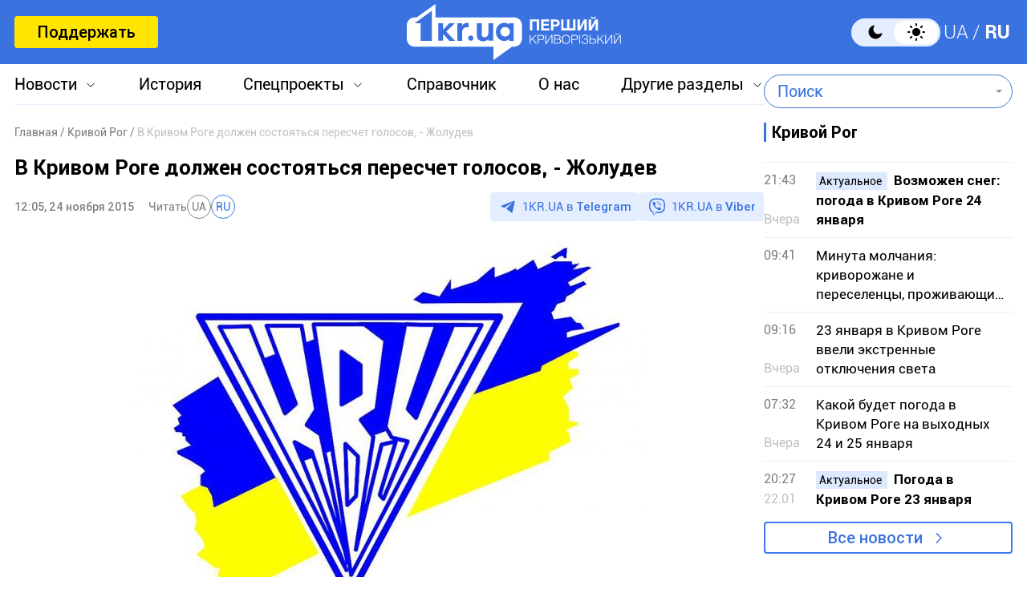

--- FILE ---
content_type: text/html; charset=utf-8
request_url: https://www.google.com/recaptcha/api2/aframe
body_size: 269
content:
<!DOCTYPE HTML><html><head><meta http-equiv="content-type" content="text/html; charset=UTF-8"></head><body><script nonce="IjDxuh9FEtjlBF8dDZESgw">/** Anti-fraud and anti-abuse applications only. See google.com/recaptcha */ try{var clients={'sodar':'https://pagead2.googlesyndication.com/pagead/sodar?'};window.addEventListener("message",function(a){try{if(a.source===window.parent){var b=JSON.parse(a.data);var c=clients[b['id']];if(c){var d=document.createElement('img');d.src=c+b['params']+'&rc='+(localStorage.getItem("rc::a")?sessionStorage.getItem("rc::b"):"");window.document.body.appendChild(d);sessionStorage.setItem("rc::e",parseInt(sessionStorage.getItem("rc::e")||0)+1);localStorage.setItem("rc::h",'1769264885443');}}}catch(b){}});window.parent.postMessage("_grecaptcha_ready", "*");}catch(b){}</script></body></html>

--- FILE ---
content_type: application/javascript; charset=UTF-8
request_url: https://1kr.ua/cdn-cgi/challenge-platform/h/b/scripts/jsd/d251aa49a8a3/main.js?
body_size: 8819
content:
window._cf_chl_opt={AKGCx8:'b'};~function(R6,NL,NA,Nh,Nc,Nf,Nz,NT,R0,R2){R6=Z,function(n,N,RW,R5,R,X){for(RW={n:410,N:418,R:627,X:533,H:407,a:506,j:424,k:415,E:500,C:577,V:456,m:387},R5=Z,R=n();!![];)try{if(X=-parseInt(R5(RW.n))/1*(-parseInt(R5(RW.N))/2)+parseInt(R5(RW.R))/3+parseInt(R5(RW.X))/4*(-parseInt(R5(RW.H))/5)+-parseInt(R5(RW.a))/6*(parseInt(R5(RW.j))/7)+-parseInt(R5(RW.k))/8*(-parseInt(R5(RW.E))/9)+parseInt(R5(RW.C))/10+-parseInt(R5(RW.V))/11*(parseInt(R5(RW.m))/12),X===N)break;else R.push(R.shift())}catch(H){R.push(R.shift())}}(M,463784),NL=this||self,NA=NL[R6(417)],Nh=null,Nc=Ns(),Nf={},Nf[R6(555)]='o',Nf[R6(412)]='s',Nf[R6(546)]='u',Nf[R6(427)]='z',Nf[R6(459)]='n',Nf[R6(571)]='I',Nf[R6(480)]='b',Nz=Nf,NL[R6(611)]=function(N,R,X,H,XA,XL,Xo,RB,j,C,V,B,U,x,y){if(XA={n:581,N:499,R:376,X:630,H:376,a:486,j:455,k:447,E:486,C:455,V:621,m:483,B:525,U:460,x:462,y:442,D:466,e:572,G:487},XL={n:425,N:525,R:381,X:487,H:416,a:518},Xo={n:420,N:454,R:453,X:620},RB=R6,j={'VhNxq':function(D,G){return D===G},'DZCqk':function(D,G){return D+G},'aLBXk':function(D,G){return D+G},'cLqQd':function(D,G,F,O){return D(G,F,O)},'ZPczH':function(D,G){return D(G)},'GLmVQ':RB(XA.n),'StTeD':function(D,G,F){return D(G,F)}},R===null||void 0===R)return H;for(C=NJ(R),N[RB(XA.N)][RB(XA.R)]&&(C=C[RB(XA.X)](N[RB(XA.N)][RB(XA.H)](R))),C=N[RB(XA.a)][RB(XA.j)]&&N[RB(XA.k)]?N[RB(XA.E)][RB(XA.C)](new N[(RB(XA.k))](C)):function(D,Rx,G){for(Rx=RB,D[Rx(XL.n)](),G=0;G<D[Rx(XL.N)];j[Rx(XL.R)](D[G],D[j[Rx(XL.X)](G,1)])?D[Rx(XL.H)](j[Rx(XL.a)](G,1),1):G+=1);return D}(C),V='nAsAaAb'.split('A'),V=V[RB(XA.V)][RB(XA.m)](V),B=0;B<C[RB(XA.B)];U=C[B],x=j[RB(XA.U)](Nd,N,R,U),j[RB(XA.x)](V,x)?(y=x==='s'&&!N[RB(XA.y)](R[U]),j[RB(XA.D)]===X+U?j[RB(XA.e)](E,X+U,x):y||E(j[RB(XA.G)](X,U),R[U])):E(X+U,x),B++);return H;function E(D,G,RU){RU=RB,Object[RU(Xo.n)][RU(Xo.N)][RU(Xo.R)](H,G)||(H[G]=[]),H[G][RU(Xo.X)](D)}},NT=R6(503)[R6(528)](';'),R0=NT[R6(621)][R6(483)](NT),NL[R6(467)]=function(n,N,Xp,Ry,R,X,H,j,k){for(Xp={n:495,N:441,R:532,X:525,H:565,a:609,j:481,k:525,E:579,C:620,V:538,m:529,B:481,U:426,x:507},Ry=R6,R={'jQBsE':function(E,C){return E===C},'wXICZ':function(E,C){return E(C)},'iPUFF':function(E,C){return E<C},'Jxgrc':Ry(Xp.n),'waBAd':function(E,C){return E+C}},X=Object[Ry(Xp.N)](N),H=0;R[Ry(Xp.R)](H,X[Ry(Xp.X)]);H++)if(R[Ry(Xp.H)]!==Ry(Xp.a)){if(j=X[H],R[Ry(Xp.j)]('f',j)&&(j='N'),n[j]){for(k=0;k<N[X[H]][Ry(Xp.k)];R[Ry(Xp.j)](-1,n[j][Ry(Xp.E)](N[X[H]][k]))&&(R0(N[X[H]][k])||n[j][Ry(Xp.C)](R[Ry(Xp.V)]('o.',N[X[H]][k]))),k++);}else n[j]=N[X[H]][Ry(Xp.m)](function(E){return'o.'+E})}else R[Ry(Xp.B)](typeof H,Ry(Xp.U))&&R[Ry(Xp.x)](E,C),k()},R2=function(He,HD,Hy,Hx,HU,HV,HC,Re,N,R,X,H){return He={n:583,N:433,R:542,X:489,H:375},HD={n:616,N:591,R:542,X:554,H:623,a:384,j:399,k:450,E:528,C:382,V:413,m:434,B:620,U:527,x:497,y:593,D:399,e:564,G:491,F:570,O:515,l:464,I:469,b:521,S:531,g:505,i:399,o:606,L:582},Hy={n:603,N:580,R:525},Hx={n:608},HU={n:554,N:593,R:525,X:606,H:420,a:454,j:453,k:420,E:453,C:563,V:397,m:397,B:622,U:528,x:454,y:453,D:608,e:543,G:620,F:545,O:440,l:464,I:620,b:440,S:603,g:543,i:620,o:623,L:544,A:619,h:391,P:464,W:543,Y:399,K:545,Q:435,s:511,c:502,f:475,z:616,v:453,d:608,J:438,T:438,M0:526,M1:549,M2:608,M3:614,M4:554,M5:457,M6:510,M7:514,M8:587,M9:620,MM:391,Mw:434,MZ:580,Mn:574,MN:476,MR:399,MX:526,MH:379,Ma:620,Mj:580,Mk:620,ME:505},HV={n:449,N:558},HC={n:449,N:606},Re=R6,N={'DLfYG':Re(He.n),'aNqvJ':function(a,j){return a>j},'ZpDoD':function(a,j){return a<j},'DyOBW':function(a,j){return a===j},'sArXS':function(a,j){return a-j},'sxWKg':function(a,j){return j|a},'qDXRY':function(a,j){return a<<j},'Llcdy':function(a,j){return a&j},'sOEpj':function(a,j){return a==j},'KLAkA':function(a,j){return a(j)},'Bvtoo':function(a,j){return a>j},'RIfhk':function(a,j){return j|a},'zSFQX':function(a,j){return a<<j},'VHxzs':function(a,j){return a(j)},'muSVF':function(a,j){return j!==a},'ykvyq':Re(He.N),'LHDrI':function(a,j){return a<j},'KTyou':function(a,j){return a(j)},'LvFYi':function(a,j){return j|a},'HvgIe':function(a,j){return a!==j},'FzTjG':function(a,j){return j&a},'uzUfv':function(a,j){return j==a},'mSAaK':function(a,j){return j==a},'JptJE':Re(He.R),'qPwHT':function(a,j){return a*j},'YuCVL':function(a,j){return a(j)},'BYEzm':function(a,j){return a>j},'PRkBr':function(a,j){return j!=a},'BVsLf':function(a,j){return j!=a},'StpWH':function(a,j){return a(j)},'edMMo':function(a,j){return a<j},'aHIuB':function(a,j){return a(j)},'LEOOZ':function(a,j){return a==j},'pFxbt':function(a,j){return a(j)},'ZxSnh':function(a,j){return a-j},'KzOle':function(a,j){return a==j}},R=String[Re(He.X)],X={'h':function(a,RG,j,k){return RG=Re,j={},j[RG(HV.n)]=RG(HV.N),k=j,null==a?'':X.g(a,6,function(E,RF){return RF=RG,k[RF(HC.n)][RF(HC.N)](E)})},'g':function(j,E,C,HB,Hu,Rl,V,B,U,x,y,D,G,F,O,I,S,i,o,L,A,P,W,K,Q,s){if(HB={n:408,N:461},Hu={n:384},Rl=Re,V={'LkBPd':function(Y,K,RO){return RO=Z,N[RO(Hu.n)](Y,K)},'fPYZx':function(Y,K){return Y(K)},'nQGLY':Rl(HU.n)},j==null)return'';for(U={},x={},y='',D=2,G=3,F=2,O=[],I=0,S=0,i=0;N[Rl(HU.N)](i,j[Rl(HU.R)]);i+=1)if(o=j[Rl(HU.X)](i),Object[Rl(HU.H)][Rl(HU.a)][Rl(HU.j)](U,o)||(U[o]=G++,x[o]=!0),L=y+o,Object[Rl(HU.k)][Rl(HU.a)][Rl(HU.E)](U,L))y=L;else if(N[Rl(HU.C)](Rl(HU.V),Rl(HU.m))){for(A=Rl(HU.B)[Rl(HU.U)]('|'),P=0;!![];){switch(A[P++]){case'0':D--;continue;case'1':if(Object[Rl(HU.H)][Rl(HU.x)][Rl(HU.y)](x,y)){if(256>y[Rl(HU.D)](0)){for(B=0;B<F;I<<=1,S==N[Rl(HU.e)](E,1)?(S=0,O[Rl(HU.G)](C(I)),I=0):S++,B++);for(W=y[Rl(HU.D)](0),B=0;8>B;I=N[Rl(HU.F)](N[Rl(HU.O)](I,1),N[Rl(HU.l)](W,1)),E-1==S?(S=0,O[Rl(HU.I)](C(I)),I=0):S++,W>>=1,B++);}else{for(W=1,B=0;B<F;I=N[Rl(HU.b)](I,1)|W,N[Rl(HU.S)](S,N[Rl(HU.g)](E,1))?(S=0,O[Rl(HU.i)](N[Rl(HU.o)](C,I)),I=0):S++,W=0,B++);for(W=y[Rl(HU.D)](0),B=0;N[Rl(HU.L)](16,B);I=N[Rl(HU.A)](N[Rl(HU.h)](I,1),N[Rl(HU.P)](W,1)),S==N[Rl(HU.W)](E,1)?(S=0,O[Rl(HU.I)](N[Rl(HU.o)](C,I)),I=0):S++,W>>=1,B++);}D--,0==D&&(D=Math[Rl(HU.Y)](2,F),F++),delete x[y]}else for(W=U[y],B=0;B<F;I=N[Rl(HU.K)](N[Rl(HU.b)](I,1),1&W),E-1==S?(S=0,O[Rl(HU.G)](C(I)),I=0):S++,W>>=1,B++);continue;case'2':0==D&&(D=Math[Rl(HU.Y)](2,F),F++);continue;case'3':U[L]=G++;continue;case'4':y=N[Rl(HU.Q)](String,o);continue}break}}else return K=3600,Q=X(),s=H[Rl(HU.s)](I[Rl(HU.c)]()/1e3),V[Rl(HU.f)](s-Q,K)?![]:!![];if(N[Rl(HU.z)]('',y)){if(Object[Rl(HU.H)][Rl(HU.x)][Rl(HU.v)](x,y)){if(256>y[Rl(HU.d)](0)){if(N[Rl(HU.C)](N[Rl(HU.J)],N[Rl(HU.T)])){for(B=0;N[Rl(HU.M0)](B,F);I<<=1,E-1==S?(S=0,O[Rl(HU.i)](N[Rl(HU.M1)](C,I)),I=0):S++,B++);for(W=y[Rl(HU.M2)](0),B=0;8>B;I=N[Rl(HU.M3)](I<<1,W&1),S==E-1?(S=0,O[Rl(HU.I)](C(I)),I=0):S++,W>>=1,B++);}else X[Rl(HU.M4)]=5e3,H[Rl(HU.M5)]=function(RI){RI=Rl,V[RI(HB.n)](j,V[RI(HB.N)])}}else if(N[Rl(HU.M6)](Rl(HU.M7),Rl(HU.M8))){for(W=1,B=0;B<F;I=I<<1|W,N[Rl(HU.S)](S,E-1)?(S=0,O[Rl(HU.M9)](N[Rl(HU.M1)](C,I)),I=0):S++,W=0,B++);for(W=y[Rl(HU.d)](0),B=0;16>B;I=N[Rl(HU.M3)](N[Rl(HU.MM)](I,1),N[Rl(HU.Mw)](W,1)),N[Rl(HU.MZ)](S,N[Rl(HU.W)](E,1))?(S=0,O[Rl(HU.G)](C(I)),I=0):S++,W>>=1,B++);}else R(N[Rl(HU.Mn)]+X[Rl(HU.MN)]);D--,D==0&&(D=Math[Rl(HU.MR)](2,F),F++),delete x[y]}else for(W=U[y],B=0;N[Rl(HU.MX)](B,F);I=N[Rl(HU.M3)](I<<1.53,W&1),E-1==S?(S=0,O[Rl(HU.G)](C(I)),I=0):S++,W>>=1,B++);D--,N[Rl(HU.MH)](0,D)&&F++}for(W=2,B=0;B<F;I=I<<1|1.74&W,N[Rl(HU.S)](S,E-1)?(S=0,O[Rl(HU.Ma)](C(I)),I=0):S++,W>>=1,B++);for(;;)if(I<<=1,N[Rl(HU.Mj)](S,E-1)){O[Rl(HU.Mk)](C(I));break}else S++;return O[Rl(HU.ME)]('')},'j':function(a,Rb){return Rb=Re,N[Rb(Hy.n)](null,a)?'':N[Rb(Hy.N)]('',a)?null:X.i(a[Rb(Hy.R)],32768,function(j,RS){return RS=Rb,a[RS(Hx.n)](j)})},'i':function(j,E,C,Rg,V,B,U,x,y,D,G,F,O,I,S,i,P,o,L,A){if(Rg=Re,N[Rg(HD.n)](N[Rg(HD.N)],Rg(HD.R)))N(Rg(HD.X));else{for(V=[],B=4,U=4,x=3,y=[],F=N[Rg(HD.H)](C,0),O=E,I=1,D=0;N[Rg(HD.a)](3,D);V[D]=D,D+=1);for(S=0,i=Math[Rg(HD.j)](2,2),G=1;G!=i;)for(o=Rg(HD.k)[Rg(HD.E)]('|'),L=0;!![];){switch(o[L++]){case'0':S|=N[Rg(HD.C)](0<A?1:0,G);continue;case'1':O>>=1;continue;case'2':G<<=1;continue;case'3':0==O&&(O=E,F=N[Rg(HD.V)](C,I++));continue;case'4':A=N[Rg(HD.m)](F,O);continue}break}switch(S){case 0:for(S=0,i=Math[Rg(HD.j)](2,8),G=1;i!=G;A=O&F,O>>=1,O==0&&(O=E,F=C(I++)),S|=(0<A?1:0)*G,G<<=1);P=R(S);break;case 1:for(S=0,i=Math[Rg(HD.j)](2,16),G=1;G!=i;A=O&F,O>>=1,O==0&&(O=E,F=C(I++)),S|=G*(0<A?1:0),G<<=1);P=R(S);break;case 2:return''}for(D=V[3]=P,y[Rg(HD.B)](P);;){if(N[Rg(HD.U)](I,j))return'';for(S=0,i=Math[Rg(HD.j)](2,x),G=1;N[Rg(HD.x)](G,i);A=O&F,O>>=1,O==0&&(O=E,F=C(I++)),S|=(N[Rg(HD.y)](0,A)?1:0)*G,G<<=1);switch(P=S){case 0:for(S=0,i=Math[Rg(HD.D)](2,8),G=1;N[Rg(HD.e)](G,i);A=F&O,O>>=1,O==0&&(O=E,F=N[Rg(HD.G)](C,I++)),S|=(N[Rg(HD.F)](0,A)?1:0)*G,G<<=1);V[U++]=N[Rg(HD.O)](R,S),P=U-1,B--;break;case 1:for(S=0,i=Math[Rg(HD.j)](2,16),G=1;G!=i;A=N[Rg(HD.l)](F,O),O>>=1,N[Rg(HD.I)](0,O)&&(O=E,F=N[Rg(HD.b)](C,I++)),S|=G*(0<A?1:0),G<<=1);V[U++]=R(S),P=N[Rg(HD.S)](U,1),B--;break;case 2:return y[Rg(HD.g)]('')}if(B==0&&(B=Math[Rg(HD.i)](2,x),x++),V[P])P=V[P];else if(U===P)P=D+D[Rg(HD.o)](0);else return null;y[Rg(HD.B)](P),V[U++]=D+P[Rg(HD.o)](0),B--,D=P,N[Rg(HD.L)](0,B)&&(B=Math[Rg(HD.j)](2,x),x++)}}}},H={},H[Re(He.H)]=X.h,H}(),R3();function Ns(XN,RE){return XN={n:585},RE=R6,crypto&&crypto[RE(XN.n)]?crypto[RE(XN.n)]():''}function Nt(n,N,Xn,XZ,Xw,X9,RH,R,X,H,a){Xn={n:393,N:485,R:516,X:600,H:374,a:578,j:513,k:535,E:576,C:556,V:401,m:390,B:400,U:554,x:457,y:508,D:437,e:530,G:530,F:421,O:567,l:375,I:605},XZ={n:478,N:395,R:452,X:551,H:612},Xw={n:615,N:439,R:476,X:573,H:490,a:590,j:583,k:476,E:482},X9={n:492,N:554},RH=R6,R={'eKzfK':function(j,k){return j(k)},'FDBXJ':RH(Xn.n),'XtOlm':function(j,k){return j<k},'ZFQhI':function(j,k){return j(k)},'YsqZt':RH(Xn.N),'DQOHZ':function(j,k){return j+k}},X=NL[RH(Xn.R)],console[RH(Xn.X)](NL[RH(Xn.H)]),H=new NL[(RH(Xn.a))](),H[RH(Xn.j)](R[RH(Xn.k)],R[RH(Xn.E)](RH(Xn.C)+NL[RH(Xn.H)][RH(Xn.V)],RH(Xn.m))+X.r),X[RH(Xn.B)]&&(H[RH(Xn.U)]=5e3,H[RH(Xn.x)]=function(Ra){Ra=RH,R[Ra(X9.n)](N,Ra(X9.N))}),H[RH(Xn.y)]=function(Rj){if(Rj=RH,R[Rj(Xw.n)]!==Rj(Xw.N))H[Rj(Xw.R)]>=200&&R[Rj(Xw.X)](H[Rj(Xw.R)],300)?N(Rj(Xw.H)):R[Rj(Xw.a)](N,Rj(Xw.j)+H[Rj(Xw.k)]);else return N[Rj(Xw.E)](function(){}),'p'},H[RH(Xn.D)]=function(Rk){Rk=RH,Rk(XZ.n)===Rk(XZ.N)?R[Rk(XZ.R)](Rk(XZ.X),X):N(Rk(XZ.H))},a={'t':NK(),'lhr':NA[RH(Xn.e)]&&NA[RH(Xn.G)][RH(Xn.F)]?NA[RH(Xn.e)][RH(Xn.F)]:'','api':X[RH(Xn.B)]?!![]:![],'c':NW(),'payload':n},H[RH(Xn.O)](R2[RH(Xn.l)](JSON[RH(Xn.I)](a)))}function NP(n,Rt,RQ,R7,N,R){Rt={n:426,N:517,R:562,X:539},RQ={n:592,N:479,R:428,X:428,H:612,a:548},R7=R6,N={'JQzar':function(X,H){return H===X},'oqsCK':R7(Rt.n),'JXfLQ':function(X){return X()},'rKAZt':function(X){return X()},'oeudR':R7(Rt.N)},R=N[R7(Rt.R)](R1),Nt(R.r,function(X,R8){R8=R7,N[R8(RQ.n)](typeof n,N[R8(RQ.N)])&&(R8(RQ.R)===R8(RQ.X)?n(X):N(R8(RQ.H))),N[R8(RQ.a)](NY)}),R.e&&Nr(N[R7(Rt.X)],R.e)}function Nr(X,H,Xk,RC,a,j,k,E,C,V,m,B,U,y,D){if(Xk={n:459,N:402,R:485,X:484,H:493,a:406,j:575,k:402,E:392,C:516,V:599,m:599,B:556,U:374,x:401,y:559,D:405,e:578,G:513,F:625,O:554,l:457,I:383,b:374,S:629,g:629,i:448,o:374,L:448,A:552,h:374,P:541,W:432,Y:512,K:403,Q:602,s:520,c:567,f:375,z:458,v:537},RC=R6,a={'ucRgz':RC(Xk.n),'Yecdm':function(D,G){return D<G},'hjzuH':function(x,y){return x(y)},'BkrHJ':function(D,G){return D===G},'mfZzv':RC(Xk.N),'kUVEK':function(D,G){return D+G},'EtoBS':RC(Xk.R)},!a[RC(Xk.X)](Np,0))return![];k=(j={},j[RC(Xk.H)]=X,j[RC(Xk.a)]=H,j);try{if(a[RC(Xk.j)](RC(Xk.k),a[RC(Xk.E)]))E=NL[RC(Xk.C)],C=a[RC(Xk.V)](a[RC(Xk.m)](RC(Xk.B),NL[RC(Xk.U)][RC(Xk.x)])+RC(Xk.y)+E.r,RC(Xk.D)),V=new NL[(RC(Xk.e))](),V[RC(Xk.G)](a[RC(Xk.F)],C),V[RC(Xk.O)]=2500,V[RC(Xk.l)]=function(){},m={},m[RC(Xk.I)]=NL[RC(Xk.b)][RC(Xk.I)],m[RC(Xk.S)]=NL[RC(Xk.U)][RC(Xk.g)],m[RC(Xk.i)]=NL[RC(Xk.o)][RC(Xk.L)],m[RC(Xk.A)]=NL[RC(Xk.h)][RC(Xk.P)],m[RC(Xk.W)]=Nc,B=m,U={},U[RC(Xk.Y)]=k,U[RC(Xk.K)]=B,U[RC(Xk.Q)]=RC(Xk.s),V[RC(Xk.c)](R2[RC(Xk.f)](U));else return y=m[RC(Xk.C)],!y?null:(D=y.i,typeof D!==a[RC(Xk.z)]||a[RC(Xk.v)](D,30))?null:D}catch(y){}}function Nq(Rs,R9,N,R,X,H,a,j){for(Rs={n:473,N:459,R:463,X:528,H:473,a:516},R9=R6,N={},N[R9(Rs.n)]=R9(Rs.N),R=N,X=R9(Rs.R)[R9(Rs.X)]('|'),H=0;!![];){switch(X[H++]){case'0':if(typeof j!==R[R9(Rs.H)]||j<30)return null;continue;case'1':a=NL[R9(Rs.a)];continue;case'2':return j;case'3':if(!a)return null;continue;case'4':j=a.i;continue}break}}function NK(RT,RN,n){return RT={n:516,N:511},RN=R6,n=NL[RN(RT.n)],Math[RN(RT.N)](+atob(n.t))}function NY(Rd,Rv,Rw,n,N,R,X,H){for(Rd={n:613,N:528,R:394},Rv={n:601},Rw=R6,n={'bLrqD':function(a){return a()}},N=Rw(Rd.n)[Rw(Rd.N)]('|'),R=0;!![];){switch(N[R++]){case'0':X=n[Rw(Rd.R)](Nq);continue;case'1':Nh&&clearTimeout(Nh);continue;case'2':H={'hwmcO':function(a){return a()}};continue;case'3':if(null===X)return;continue;case'4':Nh=setTimeout(function(RZ){RZ=Rw,H[RZ(Rv.n)](NP)},X*1e3);continue}break}}function Z(w,n,N,R){return w=w-374,N=M(),R=N[w],R}function M(HQ){return HQ='from,6016538YFwcYo,ontimeout,ucRgz,number,cLqQd,nQGLY,ZPczH,1|3|4|0|2,Llcdy,navigator,GLmVQ,rxvNi8,tSkFk,LEOOZ,sYJnt,rwwrq,[native code],hkphD,postMessage,LkBPd,status,odOSW,EfecN,oqsCK,boolean,jQBsE,catch,bind,hjzuH,POST,Array,DZCqk,appendChild,fromCharCode,success,StpWH,eKzfK,AdeF3,loading,Hewcn,isArray,PRkBr,XvhpX,Object,7709301shsyvD,readyState,now,_cf_chl_opt;JJgc4;PJAn2;kJOnV9;IWJi4;OHeaY1;DqMg0;FKmRv9;LpvFx1;cAdz2;PqBHf2;nFZCC5;ddwW5;pRIb1;rxvNi8;RrrrA2;erHi9,VWWUh,join,18guDcFf,wXICZ,onload,yDkpI,HvgIe,floor,errorInfoObject,open,jaxCJ,aHIuB,__CF$cv$params,error on cf_chl_props,aLBXk,kVMOK,jsd,pFxbt,kwrpC,ipDsd,HfNPv,length,LHDrI,BYEzm,split,map,location,ZxSnh,iPUFF,664HFQhoZ,uxPum,YsqZt,kQfRE,Yecdm,waBAd,oeudR,xkFBH,aUjz8,vAmsT,sArXS,Bvtoo,sxWKg,undefined,MZXun,JXfLQ,KTyou,Function,DOMContentLoaded,pkLOA2,tXkfy,timeout,object,/cdn-cgi/challenge-platform/h/,SuPQr,dmelN5gcxWkvhnHD60pFEbCTYq8KiJ91rIUo2u7t4PV3S-+LsaOGB$yfZjwRMXzAQ,/b/ov1/0.0950913583162235:1769260954:6AMa-dE2Elt6RzJQX9_E2zZcJnK8UWcwoclw_vnJANY/,PcRMR,JCMBP,rKAZt,DyOBW,BVsLf,Jxgrc,iframe,send,removeChild,iPgix,edMMo,bigint,StTeD,XtOlm,DLfYG,BkrHJ,DQOHZ,2105370XmYIuW,XMLHttpRequest,indexOf,uzUfv,d.cookie,KzOle,http-code:,contentWindow,randomUUID,BQGqC,DhXka,toString,sid,ZFQhI,JptJE,JQzar,ZpDoD,YWkfm,contentDocument,createElement,getPrototypeOf,wIlOO,kUVEK,log,hwmcO,source,sOEpj,cloudflare-invisible,stringify,charAt,AqCXH,charCodeAt,BEMLJ,error,pRIb1,xhr-error,2|0|3|1|4,LvFYi,FDBXJ,muSVF,vkaWh,rcJIn,RIfhk,push,includes,1|0|2|3|4,KLAkA,style,EtoBS,KImiP,784353bgVIHS,Ibztx,SSTpq3,concat,zcsJZ,_cf_chl_opt,PmbcL,getOwnPropertyNames,MBocT,xhFiH,mSAaK,event,VhNxq,qPwHT,CnwA5,aNqvJ,display: none,pZTcM,12tLAKxF,mGMCN,FJkOg,/jsd/oneshot/d251aa49a8a3/0.0950913583162235:1769260954:6AMa-dE2Elt6RzJQX9_E2zZcJnK8UWcwoclw_vnJANY/,zSFQX,mfZzv,EQakm,bLrqD,MqHfI,OEbge,tkYEp,ipXnR,pow,api,AKGCx8,tvTtt,chctx,CTcRW,/invisible/jsd,TYlZ6,13205ByIlAr,fPYZx,kxHKI,2657AQNVPN,ukxNO,string,YuCVL,NxgIL,8znUoCK,splice,document,328FUbXfl,parent,prototype,href,pqZRv,IMoYK,735413VQSTdo,sort,function,symbol,UmxiF,detail,body,random,JBxy9,hCBmC,FzTjG,VHxzs,utMAo,onerror,ykvyq,qzBAL,qDXRY,keys,isNaN,tabIndex,clientInformation,iHBno,onreadystatechange,Set,LRmiB4,giUYz,4|1|3|0|2,uWABU,addEventListener,call,hasOwnProperty'.split(','),M=function(){return HQ},M()}function NW(Rr,RM,N,R){return Rr={n:524},RM=R6,N={},N[RM(Rr.n)]=function(X,H){return X!==H},R=N,R[RM(Rr.n)](Nq(),null)}function Nd(n,N,R,XG,Ru,X,H,j){X=(XG={n:426,N:523,R:598,X:471,H:389,a:534,j:569,k:620,E:396,C:608,V:422,m:477,B:555,U:536,x:482,y:482,D:486,e:496,G:486,F:586},Ru=R6,{'FJkOg':function(k,E){return k<E},'uxPum':function(k,E){return k<<E},'iPgix':function(k,E){return k==E},'OEbge':function(k,E){return k(E)},'pqZRv':function(k,E){return k-E},'odOSW':function(k,E){return k(E)},'ipDsd':function(k,E){return k===E},'kQfRE':Ru(XG.n),'BQGqC':function(k,E){return E===k}});try{if(X[Ru(XG.N)](Ru(XG.R),Ru(XG.X))){for(K=1,Q=0;X[Ru(XG.H)](s,R);z=X[Ru(XG.a)](H,1)|j,X[Ru(XG.j)](J,T-1)?(M0=0,M1[Ru(XG.k)](X[Ru(XG.E)](M2,M3)),M4=0):M5++,M6=0,f++);for(M7=M8[Ru(XG.C)](0),M9=0;16>MM;MZ=MN&1.2|Mn<<1,MR==X[Ru(XG.V)](MX,1)?(MH=0,Ma[Ru(XG.k)](X[Ru(XG.m)](Mj,Mk)),ME=0):MC++,MV>>=1,Mw++);}else H=N[R]}catch(E){return'i'}if(null==H)return H===void 0?'u':'x';if(Ru(XG.B)==typeof H)try{if(X[Ru(XG.U)]==typeof H[Ru(XG.x)])return H[Ru(XG.y)](function(){}),'p'}catch(C){}return n[Ru(XG.D)][Ru(XG.e)](H)?'a':H===n[Ru(XG.G)]?'D':H===!0?'T':X[Ru(XG.F)](!1,H)?'F':(j=typeof H,Ru(XG.n)==j?Nv(n,H)?'N':'f':Nz[j]||'?')}function R4(X,H,HK,Rq,a,j,k,E){if(HK={n:509,N:504,R:617,X:604,H:618,a:610,j:400,k:509,E:509,C:490,V:602,m:589,B:380,U:490,x:419,y:474,D:617,e:589,G:429},Rq=R6,a={},a[Rq(HK.n)]=Rq(HK.N),a[Rq(HK.R)]=Rq(HK.X),a[Rq(HK.H)]=Rq(HK.a),j=a,!X[Rq(HK.j)]){if(j[Rq(HK.k)]!==j[Rq(HK.E)])E(X);else return}H===Rq(HK.C)?(k={},k[Rq(HK.V)]=Rq(HK.X),k[Rq(HK.m)]=X.r,k[Rq(HK.B)]=Rq(HK.U),NL[Rq(HK.x)][Rq(HK.y)](k,'*')):(E={},E[Rq(HK.V)]=j[Rq(HK.D)],E[Rq(HK.e)]=X.r,E[Rq(HK.B)]=j[Rq(HK.H)],E[Rq(HK.G)]=H,NL[Rq(HK.x)][Rq(HK.y)](E,'*'))}function R3(Hp,HY,Hq,HP,Ho,Ri,n,N,R,X,H){if(Hp={n:519,N:388,R:445,X:423,H:551,a:516,j:501,k:494,E:547,C:404,V:468,m:540,B:540,U:525,x:411,y:452,D:452,e:498,G:446},HY={n:501,N:494,R:446},Hq={n:608},HP={n:519,N:409,R:547,X:626,H:377,a:414,j:561,k:451,E:594,C:620,V:608,m:386,B:607,U:557},Ho={n:436},Ri=R6,n={'YWkfm':function(a,j){return a-j},'pZTcM':function(a,j){return a<<j},'AqCXH':function(a,j){return j&a},'SuPQr':function(a,j){return a==j},'utMAo':function(a,j){return a&j},'kxHKI':Ri(Hp.n),'MZXun':function(a,j){return j===a},'KImiP':Ri(Hp.N),'uWABU':function(a,j){return a(j)},'xkFBH':function(a,j){return j==a},'CTcRW':Ri(Hp.R),'tSkFk':Ri(Hp.X),'ukxNO':function(a){return a()},'XvhpX':Ri(Hp.H)},N=NL[Ri(Hp.a)],!N)return;if(!NQ())return;if(R=![],X=function(Hh,RL,a,k){if(Hh={n:522},RL=Ri,a={'NxgIL':function(j,k,Ro){return Ro=Z,n[Ro(Ho.n)](j,k)},'JCMBP':function(j,k){return k==j},'kwrpC':function(j,k,E){return j(k,E)}},RL(HP.n)===n[RL(HP.N)]){if(!R){if(n[RL(HP.R)](n[RL(HP.X)],RL(HP.H)))k=a[RL(HP.a)](B,U),x>>=1,a[RL(HP.j)](0,y)&&(D=e,G=F(O++)),l|=(0<k?1:0)*I,b<<=1;else{if(R=!![],!NQ())return;n[RL(HP.k)](NP,function(k,RA){RA=RL,a[RA(Hh.n)](R4,N,k)})}}}else{for(h=0;P<W;K<<=1,Q==n[RL(HP.E)](s,1)?(c=0,f[RL(HP.C)](z(v)),d=0):J++,Y++);for(T=M0[RL(HP.V)](0),M1=0;8>M2;M4=n[RL(HP.m)](M5,1)|n[RL(HP.B)](M6,1),n[RL(HP.U)](M7,M8-1)?(M9=0,MM[RL(HP.C)](Mw(MZ)),Mn=0):MN++,MR>>=1,M3++);}},NA[Ri(Hp.j)]!==Ri(Hp.k)){if(n[Ri(Hp.E)](n[Ri(Hp.C)],n[Ri(Hp.V)]))return n[Ri(Hp.m)](null,a)?'':n[Ri(Hp.B)]('',j)?null:k.i(E[Ri(Hp.U)],32768,function(B,Rh){return Rh=Ri,V[Rh(Hq.n)](B)});else n[Ri(Hp.x)](X)}else NL[Ri(Hp.y)]?NA[Ri(Hp.D)](n[Ri(Hp.e)],X):(H=NA[Ri(Hp.G)]||function(){},NA[Ri(Hp.G)]=function(RP){RP=Ri,H(),NA[RP(HY.n)]!==RP(HY.N)&&(NA[RP(HY.R)]=H,X())})}function NQ(X4,RR,n,N,R,X,X3,a){if(X4={n:511,N:502,R:470,X:560,H:628,a:517},RR=R6,n={'ipXnR':function(H){return H()},'sYJnt':function(H,a){return H>a},'PcRMR':function(H,a){return H-a}},N=3600,R=NK(),X=Math[RR(X4.n)](Date[RR(X4.N)]()/1e3),n[RR(X4.R)](n[RR(X4.X)](X,R),N)){if(RR(X4.H)===RR(X4.H))return![];else X3={n:426,N:398},a=j(),k(a.r,function(e,RX){RX=RR,typeof B===RX(X3.n)&&y(e),n[RX(X3.N)](x)}),a.e&&B(RR(X4.a),a.e)}return!![]}function Np(n,RJ,Rn){return RJ={n:431},Rn=R6,Math[Rn(RJ.n)]()<n}function R1(XK,RD,X,H,a,j,k,E,C){H=(XK={n:553,N:465,R:596,X:566,H:624,a:385,j:443,k:430,E:488,C:584,V:444,m:595,B:568},RD=R6,X={},X[RD(XK.n)]=RD(XK.N),X);try{return a=NA[RD(XK.R)](RD(XK.X)),a[RD(XK.H)]=RD(XK.a),a[RD(XK.j)]='-1',NA[RD(XK.k)][RD(XK.E)](a),j=a[RD(XK.C)],k={},k=pRIb1(j,j,'',k),k=pRIb1(j,j[RD(XK.V)]||j[H[RD(XK.n)]],'n.',k),k=pRIb1(j,a[RD(XK.m)],'d.',k),NA[RD(XK.k)][RD(XK.B)](a),E={},E.r=k,E.e=null,E}catch(V){return C={},C.r={},C.e=V,C}}function Nv(N,R,XC,RV,X,H){return XC={n:378,N:378,R:550,X:550,H:420,a:588,j:453,k:579,E:472},RV=R6,X={},X[RV(XC.n)]=function(j,k){return j instanceof k},H=X,H[RV(XC.N)](R,N[RV(XC.R)])&&0<N[RV(XC.X)][RV(XC.H)][RV(XC.a)][RV(XC.j)](R)[RV(XC.k)](RV(XC.E))}function NJ(N,XO,Rm,R,X,H){for(XO={n:631,N:631,R:630,X:441,H:597},Rm=R6,R={},R[Rm(XO.n)]=function(j,k){return k!==j},X=R,H=[];X[Rm(XO.N)](null,N);H=H[Rm(XO.R)](Object[Rm(XO.X)](N)),N=Object[Rm(XO.H)](N));return H}}()